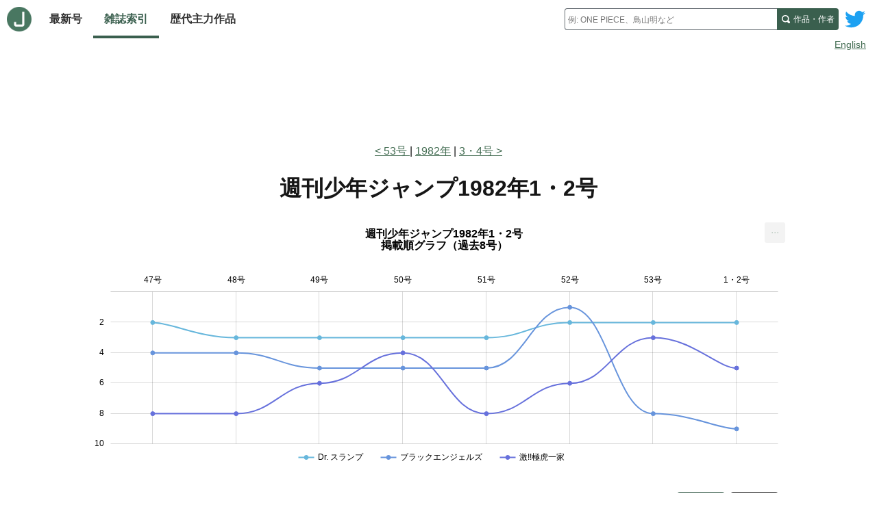

--- FILE ---
content_type: text/html; charset=utf-8
request_url: https://www.jajanken.net/issues/1982-01-01/
body_size: 7415
content:

    <!DOCTYPE html>
    <html lang="ja">
      <head>
        <title>ジャジャン研 - 週刊少年ジャンプ1982年1・2号</title>
        <meta charset="utf-8">
        <meta name="description" content="週刊少年ジャンプ1982年1・2号の掲載作品、掲載順位データ">
        <meta name="keywords" content="少年ジャンプ,掲載順,人気ランキング,漫画,連載,作者,掲載順グラフ">
        <meta name="viewport" content="width=device-width, initial-scale=1">
        <link rel="apple-touch-icon" sizes="180x180" href="/apple-touch-icon.png">
        <link rel="icon" type="image/png" sizes="32x32" href="/favicon-32x32.png">
        <link rel="icon" type="image/png" sizes="16x16" href="/favicon-16x16.png">
        <link rel="manifest" href="/site.webmanifest">
        <link rel="stylesheet" href="/stylesheets/site.css" />
        
        <link rel="stylesheet" href="/stylesheets/issue.css" />
        <script data-ad-client="ca-pub-7777750370578266" async src="https://pagead2.googlesyndication.com/pagead/js/adsbygoogle.js"></script>
      </head>
      <body class="page">
        <header class="page-header lang">
          
    <div class="site-header">
      <div class="home-nav-wrapper">
        <a class="home-link" href="/">
          <img class="logo" src="/images/logo.png" alt="ホーム">
        </a>

        <button id="site-menu-toggle" class="menu-toggle" aria-label="サイトメニュートグル" aria-expanded="false" aria-controls="site-menu">
          <svg class="menu-icon" xmlns="http://www.w3.org/2000/svg" width="8" height="8" viewBox="0 0 8 8">
            <path d="M0 0v1h8v-1h-8zm0 2.97v1h8v-1h-8zm0 3v1h8v-1h-8z" transform="translate(0 1)" />
          </svg>
        </button>

        <nav class="site-nav">
          <ul id="site-menu" class="link-items" hidden>
            <li class="link-item">
              <a class="site-link " href="/issues/latest">
                最新号
              </a>
            </li>
            <li class="link-item">
              <a class="site-link selected" href="/years">
                雑誌索引
              </a>
            </li>
            <li class="link-item">
              <a class="site-link " href="/history">
                歴代主力作品
              </a>
            </li>
              <li class="link-item link-item-extra">
              <a class="site-link" href="/duration">
                話数ランキング
              </a>
            </li>
          </ul>
        </nav>
      </div>

      <a class="twitter-link" href="http://www.twitter.com/jajankennet">
        <svg class="logo" version="1.1" xmlns="http://www.w3.org/2000/svg" xmlns:xlink="http://www.w3.org/1999/xlink" x="0px" y="0px"
          viewBox="0 0 400 400" style="enable-background:new 0 0 400 400;" xml:space="preserve">
          <title>ツイッター</title>
          <style type="text/css">
            .st0{fill:#FFFFFF;}
            .st1{fill:#1DA1F2;}
          </style>
          <g id="Dark_Blue">
            <path class="st0" d="M350,400H50c-27.6,0-50-22.4-50-50V50C0,22.4,22.4,0,50,0h300c27.6,0,50,22.4,50,50v300
              C400,377.6,377.6,400,350,400z"/>
          </g>
          <g id="Logo__x2014__FIXED">
            <path class="st1" d="M153.6,301.6c94.3,0,145.9-78.2,145.9-145.9c0-2.2,0-4.4-0.1-6.6c10-7.2,18.7-16.3,25.6-26.6
              c-9.2,4.1-19.1,6.8-29.5,8.1c10.6-6.3,18.7-16.4,22.6-28.4c-9.9,5.9-20.9,10.1-32.6,12.4c-9.4-10-22.7-16.2-37.4-16.2
              c-28.3,0-51.3,23-51.3,51.3c0,4,0.5,7.9,1.3,11.7c-42.6-2.1-80.4-22.6-105.7-53.6c-4.4,7.6-6.9,16.4-6.9,25.8
              c0,17.8,9.1,33.5,22.8,42.7c-8.4-0.3-16.3-2.6-23.2-6.4c0,0.2,0,0.4,0,0.7c0,24.8,17.7,45.6,41.1,50.3c-4.3,1.2-8.8,1.8-13.5,1.8
              c-3.3,0-6.5-0.3-9.6-0.9c6.5,20.4,25.5,35.2,47.9,35.6c-17.6,13.8-39.7,22-63.7,22c-4.1,0-8.2-0.2-12.2-0.7
              C97.7,293.1,124.7,301.6,153.6,301.6"/>
          </g>
        </svg>
      </a>

      <noscript class="no-js-nav-container">
        <nav class="no-js-nav">
          <ul class="link-items">
            <li class="link-item">
              <a class="site-link " href="/issues/latest">
                最新号
              </a>
            </li>
            <li class="link-item">
              <a class="site-link selected" href="/years">
                雑誌索引
              </a>
            </li>
            <li class="link-item">
              <a class="site-link " href="/history">
                歴代主力作品
              </a>
            </li>
          </ul>
        </nav>
      </noscript>

      <div class="search-wrapper">
        <form class="search" method="GET" action="/search" role="search">
          <jajanken-search
            ph="例: ONE PIECE、鳥山明など"
            sakuhin="作品"
            author="作者"
            found="件見つかりました"
            prefix=""
          >
            <input
              required
              class="query"
              type="text"
              maxlength="100"
              name="q"
              placeholder="例: ONE PIECE、鳥山明など"
              aria-labelledby="search-submit"
              autocomplete="off"
            />
          </jajanken-search>
          <button id="search-submit" class="search-submit">
            <span class="search-submit-content">
              <span class="search-text">作品・作者</span>
              <svg class="search-icon" xmlns="http://www.w3.org/2000/svg" width="8" height="8" viewBox="0 0 8 8">
                <title>検索</title>
                <path d="M3.5 0c-1.927 0-3.5 1.573-3.5 3.5s1.573 3.5 3.5 3.5c.592 0 1.166-.145 1.656-.406a1 1 0 0 0 .125.125l1 1a1.016 1.016 0 1 0 1.438-1.438l-1-1a1 1 0 0 0-.156-.125c.266-.493.438-1.059.438-1.656 0-1.927-1.573-3.5-3.5-3.5zm0 1c1.387 0 2.5 1.113 2.5 2.5 0 .661-.241 1.273-.656 1.719l-.031.031a1 1 0 0 0-.125.125c-.442.397-1.043.625-1.688.625-1.387 0-2.5-1.113-2.5-2.5s1.113-2.5 2.5-2.5z" id="magnifying-glass"></path>
              </svg>
            </span>
          </button>
        </form>
      </div>
    </div>

    
        <div class="lang-switcher">
          <a href="/en/issues/1982-01-01/">English</a>
        </div>
      
  
        </header>

        <div class="page-content lang">
          
    
    <div class="lead-ad ">
      
          <script async src="https://pagead2.googlesyndication.com/pagead/js/adsbygoogle.js"></script>
          <ins class="adsbygoogle"
            style="display:inline-block;width:100%;height:100px"
            data-ad-client="ca-pub-7777750370578266"
            data-ad-slot="6629613379"
            data-full-width-responsive="true"
          ></ins>
          <script>
            (adsbygoogle = window.adsbygoogle || []).push({});
          </script>
        
    </div>
  

    <div class="issue-page">
      <nav class="nav-issues">
        <ol class="nav-issue-items">
          
              <li class="nav-issue-item">
                <a class="prev-issue-link" href="/issues/1981-12-14">
                  53号
                </a>
              </li>
            
          <li class="nav-issue-item">
            <a href="/years/1982">1982年</a>
          </li>
          
              <li class="nav-issue-item">
                <a class="next-issue-link" href="/issues/1982-01-11">3・4号</a>
              </li>
            
        </ol>
      </nav>

      <main class="main-content">
        <h1 class="page-title">
          <span class="subject">
            週刊少年ジャンプ</span><span class="description">1982年1・2号</span>
        </h1>

        <section class="issue-section">
          <!--googleoff: index-->
          <div id="recent_issues_chart" class="recent-issues-chart">
            <div class="load-spinner"></div>
          </div>
          <!--googleon: index-->

          <div id="chart-display-number" class="chart-display-number">
            <button type="button" data-show="top3" aria-pressed="false">TOP3 表示</button>
            <button type="button" data-show="top7" aria-pressed="false">TOP7 表示</button>
          </div>

          <div class="recent-issues-wrapper">
            <table class="recent-issues">
              <thead>
                <th>#</th>
                <th>変動</th>
                <th id="sakuhin-title">作品</th>
                  
                      <th id="issue-2">
                        47
                      </th>
                    
                      <th id="issue-3">
                        48
                      </th>
                    
                      <th id="issue-4">
                        49
                      </th>
                    
                      <th id="issue-5">
                        50
                      </th>
                    
                      <th id="issue-6">
                        51
                      </th>
                    
                      <th id="issue-7">
                        52
                      </th>
                    
                      <th id="issue-8">
                        53
                      </th>
                    
                      <th id="issue-9">
                        1
                      </th>
                    
                <th>
                  平均
                </th>
              </thead>
              <tbody>
                
                    <tr>
                      <td class="avg-rank">1</td>
                      <td class="avg-diff ">
                        
                        <span>-</span>
                      </td>
                      <td class="sakuhin-name">
                        <a href="/sakuhins/d4e0xzEnl6">
                          <span>Dr. スランプ</span>
                        </a>
                      </td>
                      
                          <td
                            class="order "
                            aria-label=""
                          >
                            2
                          </td>
                        
                          <td
                            class="order "
                            aria-label=""
                          >
                            3
                          </td>
                        
                          <td
                            class="order "
                            aria-label=""
                          >
                            3
                          </td>
                        
                          <td
                            class="order "
                            aria-label=""
                          >
                            3
                          </td>
                        
                          <td
                            class="order "
                            aria-label=""
                          >
                            3
                          </td>
                        
                          <td
                            class="order "
                            aria-label=""
                          >
                            2
                          </td>
                        
                          <td
                            class="order "
                            aria-label=""
                          >
                            2
                          </td>
                        
                          <td
                            class="order "
                            aria-label=""
                          >
                            2
                          </td>
                        
                      <td id="avg-order" class="avg">
                        2.5
                        <span class="change ">
                          (±0.0)
                        </span>
                      </td>
                    </tr>
                  
                    <tr>
                      <td class="avg-rank">2</td>
                      <td class="avg-diff ">
                        
                        <span>-</span>
                      </td>
                      <td class="sakuhin-name">
                        <a href="/sakuhins/Ym78R2X8ax">
                          <span>ブラックエンジェルズ</span>
                        </a>
                      </td>
                      
                          <td
                            class="order "
                            aria-label=""
                          >
                            4
                          </td>
                        
                          <td
                            class="order "
                            aria-label=""
                          >
                            4
                          </td>
                        
                          <td
                            class="order "
                            aria-label=""
                          >
                            5
                          </td>
                        
                          <td
                            class="order "
                            aria-label=""
                          >
                            5
                          </td>
                        
                          <td
                            class="order "
                            aria-label=""
                          >
                            5
                          </td>
                        
                          <td
                            class="order lead-color"
                            aria-label="巻頭カラー"
                          >
                            1
                          </td>
                        
                          <td
                            class="order "
                            aria-label=""
                          >
                            8
                          </td>
                        
                          <td
                            class="order "
                            aria-label=""
                          >
                            9
                          </td>
                        
                      <td id="avg-order" class="avg">
                        5.1
                        <span class="change up">
                          (+1.0)
                        </span>
                      </td>
                    </tr>
                  
                    <tr>
                      <td class="avg-rank">3</td>
                      <td class="avg-diff higher">
                                              
                            -2<span aria-hidden="true">↑</span>
                          
                        
                      </td>
                      <td class="sakuhin-name">
                        <a href="/sakuhins/ZD5wPjG82A">
                          <span>激!!極虎一家</span>
                        </a>
                      </td>
                      
                          <td
                            class="order "
                            aria-label=""
                          >
                            8
                          </td>
                        
                          <td
                            class="order "
                            aria-label=""
                          >
                            8
                          </td>
                        
                          <td
                            class="order "
                            aria-label=""
                          >
                            6
                          </td>
                        
                          <td
                            class="order "
                            aria-label=""
                          >
                            4
                          </td>
                        
                          <td
                            class="order "
                            aria-label=""
                          >
                            8
                          </td>
                        
                          <td
                            class="order "
                            aria-label=""
                          >
                            6
                          </td>
                        
                          <td
                            class="order "
                            aria-label=""
                          >
                            3
                          </td>
                        
                          <td
                            class="order "
                            aria-label=""
                          >
                            5
                          </td>
                        
                      <td id="avg-order" class="avg">
                        6.0
                        <span class="change down">
                          (-0.4)
                        </span>
                      </td>
                    </tr>
                  
                    <tr>
                      <td class="avg-rank">4</td>
                      <td class="avg-diff higher">
                                              
                            -4<span aria-hidden="true">↑</span>
                          
                        
                      </td>
                      <td class="sakuhin-name">
                        <a href="/sakuhins/v4kwMagw5L">
                          <span>ストップ!!ひばりくん!</span>
                        </a>
                      </td>
                      
                          <td
                            class="order "
                            aria-label=""
                          >
                            7
                          </td>
                        
                          <td
                            class="order lead-color"
                            aria-label="巻頭カラー"
                          >
                            1
                          </td>
                        
                          <td
                            class="order "
                            aria-label=""
                          >
                            11
                          </td>
                        
                          <td
                            class="order "
                            aria-label=""
                          >
                            11
                          </td>
                        
                          <td
                            class="order "
                            aria-label=""
                          >
                            11
                          </td>
                        
                          <td
                            class="order "
                            aria-label=""
                          >
                            <span>-</span>
                          </td>
                        
                          <td
                            class="order "
                            aria-label=""
                          >
                            4
                          </td>
                        
                          <td
                            class="order "
                            aria-label=""
                          >
                            3
                          </td>
                        
                      <td id="avg-order" class="avg">
                        6.9
                        <span class="change down">
                          (-0.5)
                        </span>
                      </td>
                    </tr>
                  
                    <tr>
                      <td class="avg-rank">5</td>
                      <td class="avg-diff lower">
                                              
                            +2<span aria-hidden="true">↓</span>
                          
                        
                      </td>
                      <td class="sakuhin-name">
                        <a href="/sakuhins/r4Lnpp6nxZ">
                          <span>キャッツ♥アイ</span>
                        </a>
                      </td>
                      
                          <td
                            class="order "
                            aria-label=""
                          >
                            6
                          </td>
                        
                          <td
                            class="order "
                            aria-label=""
                          >
                            5
                          </td>
                        
                          <td
                            class="order lead-color"
                            aria-label="巻頭カラー"
                          >
                            1
                          </td>
                        
                          <td
                            class="order "
                            aria-label=""
                          >
                            8
                          </td>
                        
                          <td
                            class="order "
                            aria-label=""
                          >
                            12
                          </td>
                        
                          <td
                            class="order "
                            aria-label=""
                          >
                            4
                          </td>
                        
                          <td
                            class="order color"
                            aria-label="センターカラー"
                          >
                            7
                          </td>
                        
                          <td
                            class="order "
                            aria-label=""
                          >
                            12
                          </td>
                        
                      <td id="avg-order" class="avg">
                        6.9
                        <span class="change up">
                          (+0.8)
                        </span>
                      </td>
                    </tr>
                  
                    <tr>
                      <td class="avg-rank">6</td>
                      <td class="avg-diff lower">
                                              
                            +2<span aria-hidden="true">↓</span>
                          
                        
                      </td>
                      <td class="sakuhin-name">
                        <a href="/sakuhins/rDgnKdJ8jG">
                          <span>キャプテン翼</span>
                        </a>
                      </td>
                      
                          <td
                            class="order "
                            aria-label=""
                          >
                            9
                          </td>
                        
                          <td
                            class="order color"
                            aria-label="センターカラー"
                          >
                            2
                          </td>
                        
                          <td
                            class="order "
                            aria-label=""
                          >
                            12
                          </td>
                        
                          <td
                            class="order "
                            aria-label=""
                          >
                            6
                          </td>
                        
                          <td
                            class="order "
                            aria-label=""
                          >
                            4
                          </td>
                        
                          <td
                            class="order "
                            aria-label=""
                          >
                            7
                          </td>
                        
                          <td
                            class="order "
                            aria-label=""
                          >
                            5
                          </td>
                        
                          <td
                            class="order "
                            aria-label=""
                          >
                            14
                          </td>
                        
                      <td id="avg-order" class="avg">
                        7.4
                        <span class="change up">
                          (+1.1)
                        </span>
                      </td>
                    </tr>
                  
                    <tr>
                      <td class="avg-rank">7</td>
                      <td class="avg-diff lower">
                                              
                            +1<span aria-hidden="true">↓</span>
                          
                        
                      </td>
                      <td class="sakuhin-name">
                        <a href="/sakuhins/ydXwbDe8MW">
                          <span>こちら葛飾区亀有公園前派出所</span>
                        </a>
                      </td>
                      
                          <td
                            class="order "
                            aria-label=""
                          >
                            3
                          </td>
                        
                          <td
                            class="order "
                            aria-label=""
                          >
                            7
                          </td>
                        
                          <td
                            class="order "
                            aria-label=""
                          >
                            8
                          </td>
                        
                          <td
                            class="order "
                            aria-label=""
                          >
                            7
                          </td>
                        
                          <td
                            class="order "
                            aria-label=""
                          >
                            7
                          </td>
                        
                          <td
                            class="order "
                            aria-label=""
                          >
                            12
                          </td>
                        
                          <td
                            class="order "
                            aria-label=""
                          >
                            6
                          </td>
                        
                          <td
                            class="order "
                            aria-label=""
                          >
                            11
                          </td>
                        
                      <td id="avg-order" class="avg">
                        7.6
                        <span class="change up">
                          (+0.8)
                        </span>
                      </td>
                    </tr>
                  
                    <tr>
                      <td class="avg-rank">8</td>
                      <td class="avg-diff higher">
                                              
                            -1<span aria-hidden="true">↑</span>
                          
                        
                      </td>
                      <td class="sakuhin-name">
                        <a href="/sakuhins/rkQnYeLnaj">
                          <span>キン肉マン</span>
                        </a>
                      </td>
                      
                          <td
                            class="order "
                            aria-label=""
                          >
                            14
                          </td>
                        
                          <td
                            class="order "
                            aria-label=""
                          >
                            11
                          </td>
                        
                          <td
                            class="order color"
                            aria-label="センターカラー"
                          >
                            2
                          </td>
                        
                          <td
                            class="order "
                            aria-label=""
                          >
                            9
                          </td>
                        
                          <td
                            class="order color"
                            aria-label="センターカラー"
                          >
                            2
                          </td>
                        
                          <td
                            class="order "
                            aria-label=""
                          >
                            8
                          </td>
                        
                          <td
                            class="order "
                            aria-label=""
                          >
                            12
                          </td>
                        
                          <td
                            class="order "
                            aria-label=""
                          >
                            8
                          </td>
                        
                      <td id="avg-order" class="avg">
                        8.3
                        <span class="change down">
                          (-0.5)
                        </span>
                      </td>
                    </tr>
                  
                    <tr>
                      <td class="avg-rank">9</td>
                      <td class="avg-diff lower">
                                              
                            +2<span aria-hidden="true">↓</span>
                          
                        
                      </td>
                      <td class="sakuhin-name">
                        <a href="/sakuhins/vBanXdWndA">
                          <span>青空フィッシング</span>
                        </a>
                      </td>
                      
                          <td
                            class="order "
                            aria-label=""
                          >
                            10
                          </td>
                        
                          <td
                            class="order "
                            aria-label=""
                          >
                            12
                          </td>
                        
                          <td
                            class="order "
                            aria-label=""
                          >
                            4
                          </td>
                        
                          <td
                            class="order "
                            aria-label=""
                          >
                            10
                          </td>
                        
                          <td
                            class="order "
                            aria-label=""
                          >
                            6
                          </td>
                        
                          <td
                            class="order "
                            aria-label=""
                          >
                            3
                          </td>
                        
                          <td
                            class="order "
                            aria-label=""
                          >
                            10
                          </td>
                        
                          <td
                            class="order "
                            aria-label=""
                          >
                            13
                          </td>
                        
                      <td id="avg-order" class="avg">
                        8.5
                        <span class="change up">
                          (+1.2)
                        </span>
                      </td>
                    </tr>
                  
                    <tr>
                      <td class="avg-rank">10</td>
                      <td class="avg-diff ">
                        
                        <span>-</span>
                      </td>
                      <td class="sakuhin-name">
                        <a href="/sakuhins/NDa0VgewAR">
                          <span>3年奇面組</span>
                        </a>
                      </td>
                      
                          <td
                            class="order "
                            aria-label=""
                          >
                            12
                          </td>
                        
                          <td
                            class="order "
                            aria-label=""
                          >
                            9
                          </td>
                        
                          <td
                            class="order "
                            aria-label=""
                          >
                            9
                          </td>
                        
                          <td
                            class="order lead-color"
                            aria-label="巻頭カラー"
                          >
                            1
                          </td>
                        
                          <td
                            class="order "
                            aria-label=""
                          >
                            9
                          </td>
                        
                          <td
                            class="order "
                            aria-label=""
                          >
                            10
                          </td>
                        
                          <td
                            class="order "
                            aria-label=""
                          >
                            9
                          </td>
                        
                          <td
                            class="order "
                            aria-label=""
                          >
                            10
                          </td>
                        
                      <td id="avg-order" class="avg">
                        8.6
                        <span class="change down">
                          (-0.5)
                        </span>
                      </td>
                    </tr>
                  
                    <tr>
                      <td class="avg-rank">11</td>
                      <td class="avg-diff ">
                        
                        <span>-</span>
                      </td>
                      <td class="sakuhin-name">
                        <a href="/sakuhins/6VQwG4jndP">
                          <span>テニスボーイ</span>
                        </a>
                      </td>
                      
                          <td
                            class="order "
                            aria-label=""
                          >
                            5
                          </td>
                        
                          <td
                            class="order "
                            aria-label=""
                          >
                            15
                          </td>
                        
                          <td
                            class="order "
                            aria-label=""
                          >
                            14
                          </td>
                        
                          <td
                            class="order color"
                            aria-label="センターカラー"
                          >
                            2
                          </td>
                        
                          <td
                            class="order "
                            aria-label=""
                          >
                            13
                          </td>
                        
                          <td
                            class="order "
                            aria-label=""
                          >
                            11
                          </td>
                        
                          <td
                            class="order "
                            aria-label=""
                          >
                            14
                          </td>
                        
                          <td
                            class="order "
                            aria-label=""
                          >
                            6
                          </td>
                        
                      <td id="avg-order" class="avg">
                        10.0
                        <span class="change down">
                          (-0.5)
                        </span>
                      </td>
                    </tr>
                  
                    <tr>
                      <td class="avg-rank">12</td>
                      <td class="avg-diff ">
                        
                        <span>-</span>
                      </td>
                      <td class="sakuhin-name">
                        <a href="/sakuhins/b9anmoA0OA">
                          <span>ギャルがライバル!!</span>
                        </a>
                      </td>
                      
                          <td
                            class="order "
                            aria-label=""
                          >
                            15
                          </td>
                        
                          <td
                            class="order "
                            aria-label=""
                          >
                            10
                          </td>
                        
                          <td
                            class="order "
                            aria-label=""
                          >
                            10
                          </td>
                        
                          <td
                            class="order "
                            aria-label=""
                          >
                            16
                          </td>
                        
                          <td
                            class="order lead-color"
                            aria-label="巻頭カラー"
                          >
                            1
                          </td>
                        
                          <td
                            class="order "
                            aria-label=""
                          >
                            13
                          </td>
                        
                          <td
                            class="order "
                            aria-label=""
                          >
                            11
                          </td>
                        
                          <td
                            class="order "
                            aria-label=""
                          >
                            15
                          </td>
                        
                      <td id="avg-order" class="avg">
                        11.4
                        <span class="change up">
                          (+0.5)
                        </span>
                      </td>
                    </tr>
                  
                    <tr>
                      <td class="avg-rank">13</td>
                      <td class="avg-diff ">
                        
                        <span>-</span>
                      </td>
                      <td class="sakuhin-name">
                        <a href="/sakuhins/mDknqXXw9M">
                          <span>コブラ</span>
                        </a>
                      </td>
                      
                          <td
                            class="order "
                            aria-label=""
                          >
                            11
                          </td>
                        
                          <td
                            class="order "
                            aria-label=""
                          >
                            14
                          </td>
                        
                          <td
                            class="order "
                            aria-label=""
                          >
                            15
                          </td>
                        
                          <td
                            class="order "
                            aria-label=""
                          >
                            15
                          </td>
                        
                          <td
                            class="order "
                            aria-label=""
                          >
                            17
                          </td>
                        
                          <td
                            class="order "
                            aria-label=""
                          >
                            <span>-</span>
                          </td>
                        
                          <td
                            class="order "
                            aria-label=""
                          >
                            <span>-</span>
                          </td>
                        
                          <td
                            class="order "
                            aria-label=""
                          >
                            <span>-</span>
                          </td>
                        
                      <td id="avg-order" class="avg">
                        14.4
                        <span class="change up">
                          (+0.9)
                        </span>
                      </td>
                    </tr>
                  

                
                    <tr>
                      <th id="new-rensai" class="new-rensai" colspan="14">新連載</th>
                    </tr>
                  
                
                    <tr class="new-sakuhins">
                      <td class="avg-rank">-</td>
                      <td class="avg-diff">-</td>
                      <td headers="new-rensai sakuhin-title">
                        <a href="/sakuhins/mDknqxXw9M">
                          <span>イカロスの拳</span>
                        </a>
                      </td>
                      
                          <td
                            class="order lead-color"
                            aria-label="巻頭カラー"
                            headers="new-rensai issue-1"
                          >
                            1
                          </td>
                        
                          <td
                            class="order "
                            aria-label=""
                            headers="new-rensai issue-2"
                          >
                            6
                          </td>
                        
                          <td
                            class="order "
                            aria-label=""
                            headers="new-rensai issue-3"
                          >
                            7
                          </td>
                        
                          <td
                            class="order "
                            aria-label=""
                            headers="new-rensai issue-4"
                          >
                            12
                          </td>
                        
                          <td
                            class="order "
                            aria-label=""
                            headers="new-rensai issue-5"
                          >
                            14
                          </td>
                        
                          <td
                            class="order "
                            aria-label=""
                            headers="new-rensai issue-6"
                          >
                            14
                          </td>
                        
                          <td
                            class="order "
                            aria-label=""
                            headers="new-rensai issue-7"
                          >
                            15
                          </td>
                        
                          <td
                            class="order "
                            aria-label=""
                            headers="new-rensai issue-8"
                          >
                            16
                          </td>
                        

                      <td class="avg" headers="new-rensai avg-order">10.6</td>
                    </tr>
                  
                    <tr class="new-sakuhins">
                      <td class="avg-rank">-</td>
                      <td class="avg-diff">-</td>
                      <td headers="new-rensai sakuhin-title">
                        <a href="/sakuhins/XyA0dKY8zP">
                          <span>コマンダー0</span>
                        </a>
                      </td>
                      
                          <td
                            class="order "
                            aria-label=""
                            headers="new-rensai issue-1"
                          >
                            <span>-</span>
                          </td>
                        
                          <td
                            class="order "
                            aria-label=""
                            headers="new-rensai issue-2"
                          >
                            <span>-</span>
                          </td>
                        
                          <td
                            class="order "
                            aria-label=""
                            headers="new-rensai issue-3"
                          >
                            <span>-</span>
                          </td>
                        
                          <td
                            class="order "
                            aria-label=""
                            headers="new-rensai issue-4"
                          >
                            <span>-</span>
                          </td>
                        
                          <td
                            class="order "
                            aria-label=""
                            headers="new-rensai issue-5"
                          >
                            <span>-</span>
                          </td>
                        
                          <td
                            class="order "
                            aria-label=""
                            headers="new-rensai issue-6"
                          >
                            <span>-</span>
                          </td>
                        
                          <td
                            class="order lead-color"
                            aria-label="巻頭カラー"
                            headers="new-rensai issue-7"
                          >
                            1
                          </td>
                        
                          <td
                            class="order "
                            aria-label=""
                            headers="new-rensai issue-8"
                          >
                            4
                          </td>
                        

                      <td class="avg" headers="new-rensai avg-order">2.5</td>
                    </tr>
                  
                    <tr class="new-sakuhins">
                      <td class="avg-rank">-</td>
                      <td class="avg-diff">-</td>
                      <td headers="new-rensai sakuhin-title">
                        <a href="/sakuhins/Ym78RVr8ax">
                          <span>スクラム SCRUM</span>
                        </a>
                      </td>
                      
                          <td
                            class="order "
                            aria-label=""
                            headers="new-rensai issue-1"
                          >
                            <span>-</span>
                          </td>
                        
                          <td
                            class="order "
                            aria-label=""
                            headers="new-rensai issue-2"
                          >
                            <span>-</span>
                          </td>
                        
                          <td
                            class="order "
                            aria-label=""
                            headers="new-rensai issue-3"
                          >
                            <span>-</span>
                          </td>
                        
                          <td
                            class="order "
                            aria-label=""
                            headers="new-rensai issue-4"
                          >
                            <span>-</span>
                          </td>
                        
                          <td
                            class="order "
                            aria-label=""
                            headers="new-rensai issue-5"
                          >
                            <span>-</span>
                          </td>
                        
                          <td
                            class="order "
                            aria-label=""
                            headers="new-rensai issue-6"
                          >
                            <span>-</span>
                          </td>
                        
                          <td
                            class="order "
                            aria-label=""
                            headers="new-rensai issue-7"
                          >
                            <span>-</span>
                          </td>
                        
                          <td
                            class="order lead-color"
                            aria-label="巻頭カラー"
                            headers="new-rensai issue-8"
                          >
                            1
                          </td>
                        

                      <td class="avg" headers="new-rensai avg-order">1.0</td>
                    </tr>
                  
                    <tr class="new-sakuhins">
                      <td class="avg-rank">-</td>
                      <td class="avg-diff">-</td>
                      <td headers="new-rensai sakuhin-title">
                        <a href="/sakuhins/ydXwbYd0MW">
                          <span>ごめんください!!アリゲーター</span>
                        </a>
                      </td>
                      
                          <td
                            class="order "
                            aria-label=""
                            headers="new-rensai issue-1"
                          >
                            <span>-</span>
                          </td>
                        
                          <td
                            class="order "
                            aria-label=""
                            headers="new-rensai issue-2"
                          >
                            <span>-</span>
                          </td>
                        
                          <td
                            class="order "
                            aria-label=""
                            headers="new-rensai issue-3"
                          >
                            <span>-</span>
                          </td>
                        
                          <td
                            class="order "
                            aria-label=""
                            headers="new-rensai issue-4"
                          >
                            <span>-</span>
                          </td>
                        
                          <td
                            class="order "
                            aria-label=""
                            headers="new-rensai issue-5"
                          >
                            <span>-</span>
                          </td>
                        
                          <td
                            class="order "
                            aria-label=""
                            headers="new-rensai issue-6"
                          >
                            <span>-</span>
                          </td>
                        
                          <td
                            class="order "
                            aria-label=""
                            headers="new-rensai issue-7"
                          >
                            <span>-</span>
                          </td>
                        
                          <td
                            class="order "
                            aria-label=""
                            headers="new-rensai issue-8"
                          >
                            7
                          </td>
                        

                      <td class="avg" headers="new-rensai avg-order">7.0</td>
                    </tr>
                  
              </tbody>
            </table>
          </div>

          <div class="color-guide" aria-hidden="true">
            <span class="item lead-color">巻頭カラー</span>
            <span class="item center-color">センターカラー</span>
          </div>

          <div class="about-criteria">
            <a href="/criteria">掲載データについて</a>
          </div>
        </section>

        <section class="issue-section">
          <h2 class="page-subtitle">1982年1・2号掲載データ</h2>

          <div class="chapters-wrapper">
            
                
    <table class="chapters">
    <thead>
      <th class="order">#</th>
      <th class="sakuhin">作品</th>
      <th class="title">
        タイトル
      </th>
    </thead>
    <tbody>
      
          <tr class="">
            <td class="order ">
              1
            </td>
            <td class="sakuhin">
              
                    <a href="/sakuhins/Ym78RVr8ax">
                      スクラム SCRUM
                    </a>
                  
            </td>
            <td class="title">
              
                              
              
              <span class="chapter-pill chapter-pill-new-rensai">新連載</span>
              
              <span class="chapter-pill chapter-pill-lead-color">巻頭カラー</span>
              ●スクラム崩壊!?の巻
            </td>
          </tr>
        
          <tr class="">
            <td class="order ">
              2
            </td>
            <td class="sakuhin">
              
                    <a href="/sakuhins/d4e0xzEnl6">
                      Dr. スランプ
                    </a>
                  
            </td>
            <td class="title">
              
                              
              
              
              
              
              みにちゅあ わが家のまき
            </td>
          </tr>
        
          <tr class="">
            <td class="order ">
              3
            </td>
            <td class="sakuhin">
              
                    <a href="/sakuhins/v4kwMagw5L">
                      ストップ!!ひばりくん!
                    </a>
                  
            </td>
            <td class="title">
              
                              
              
              
              
              
              ❤リングにかける恋!!の巻 その①
            </td>
          </tr>
        
          <tr class="">
            <td class="order ">
              4
            </td>
            <td class="sakuhin">
              
                    <a href="/sakuhins/XyA0dKY8zP">
                      コマンダー0
                    </a>
                  
            </td>
            <td class="title">
              
                              
              
              
              
              
              ○超天才の5人!!の巻
            </td>
          </tr>
        
          <tr class="">
            <td class="order ">
              5
            </td>
            <td class="sakuhin">
              
                    <a href="/sakuhins/ZD5wPjG82A">
                      激!!極虎一家
                    </a>
                  
            </td>
            <td class="title">
              
                              
              
              
              
              
              ○武道館最終決戦!!の巻
            </td>
          </tr>
        
          <tr class="">
            <td class="order ">
              6
            </td>
            <td class="sakuhin">
              
                    <a href="/sakuhins/6VQwG4jndP">
                      テニスボーイ
                    </a>
                  
            </td>
            <td class="title">
              
                              
              
              
              
              
              ●Zのスパイ!?の巻
            </td>
          </tr>
        
          <tr class="">
            <td class="order ">
              7
            </td>
            <td class="sakuhin">
              
                    <a href="/sakuhins/ydXwbYd0MW">
                      ごめんください!!アリゲーター
                    </a>
                  
            </td>
            <td class="title">
              
                              
              
              <span class="chapter-pill chapter-pill-new-rensai">新連載</span>
              
              
              ★アマゾンからの訪問者!!の巻
            </td>
          </tr>
        
          <tr class="">
            <td class="order ">
              8
            </td>
            <td class="sakuhin">
              
                    <a href="/sakuhins/rkQnYeLnaj">
                      キン肉マン
                    </a>
                  
            </td>
            <td class="title">
              
                              
              
              
              
              
              ★7人の悪魔超人編⑩ 役者がそろった!!の巻
            </td>
          </tr>
        
          <tr class="">
            <td class="order ">
              9
            </td>
            <td class="sakuhin">
              
                    <a href="/sakuhins/Ym78R2X8ax">
                      ブラックエンジェルズ
                    </a>
                  
            </td>
            <td class="title">
              
                              
              
              
              
              
              ★黒い稲妻!!の巻《後編》
            </td>
          </tr>
        
          <tr class="">
            <td class="order ">
              10
            </td>
            <td class="sakuhin">
              
                    <a href="/sakuhins/NDa0VgewAR">
                      3年奇面組
                    </a>
                  
            </td>
            <td class="title">
              
                              
              
              
              
              
              ●キャラレル・ワールドの巻
            </td>
          </tr>
        
          <tr class="">
            <td class="order ">
              11
            </td>
            <td class="sakuhin">
              
                    <a href="/sakuhins/ydXwbDe8MW">
                      こちら葛飾区亀有公園前派出所
                    </a>
                  
            </td>
            <td class="title">
              
                              
              
              
              
              
              ■アンコール雪之城の巻
            </td>
          </tr>
        
          <tr class="">
            <td class="order ">
              12
            </td>
            <td class="sakuhin">
              
                    <a href="/sakuhins/r4Lnpp6nxZ">
                      キャッツ♥アイ
                    </a>
                  
            </td>
            <td class="title">
              
                              
              
              
              
              
              ☆ドッグ クライシス!! の巻
            </td>
          </tr>
        
          <tr class="">
            <td class="order ">
              13
            </td>
            <td class="sakuhin">
              
                    <a href="/sakuhins/vBanXdWndA">
                      青空フィッシング
                    </a>
                  
            </td>
            <td class="title">
              
                              
              
              
              
              
              ●冒険旅行の巻
            </td>
          </tr>
        
          <tr class="">
            <td class="order ">
              14
            </td>
            <td class="sakuhin">
              
                    <a href="/sakuhins/rDgnKdJ8jG">
                      キャプテン翼
                    </a>
                  
            </td>
            <td class="title">
              
                              
              
              
              
              
              ●翼の不敵な優勝宣言の巻
            </td>
          </tr>
        
          <tr class="">
            <td class="order ">
              15
            </td>
            <td class="sakuhin">
              
                    <a href="/sakuhins/b9anmoA0OA">
                      ギャルがライバル!!
                    </a>
                  
            </td>
            <td class="title">
              
                              
              
              
              
              
              ★ギャル戦線異常あり!! の巻
            </td>
          </tr>
        
          <tr class="">
            <td class="order ">
              16
            </td>
            <td class="sakuhin">
              
                    <a href="/sakuhins/mDknqxXw9M">
                      イカロスの拳
                    </a>
                  
            </td>
            <td class="title">
              
                              
              
              
              
              
              ○死闘開始!の巻○
            </td>
          </tr>
        
    </tbody>
  </table>
  
              
          </div>

          
    <p class="citation">
      <a href="https://mediaarts-db.bunka.go.jp/id/M544225/">出典</a>: 文化庁<cite>「メディア芸術データベース（ベータ版）」</cite>（<cite><a href="https://mediaarts-db.bunka.go.jp/">https://mediaarts-db.bunka.go.jp/</a></cite>）を編集・加工、および補完して作成
    </p>
  
        </section>
      </main>

      <nav class="nav-issues">
        <ol class="nav-issue-items">
          
              <li class="nav-issue-item">
                <a class="prev-issue-link" href="/issues/1981-12-14">53号</a>
              </li>
            
          <li class="nav-issue-item">
            <a href="/years/1982">1982年</a>
          </li>
          
              <li class="nav-issue-item">
                <a class="next-issue-link" href="/issues/1982-01-11">3・4号</a>
              </li>
            
        </ol>
      </nav>
    </div>

    
    <div class="foot-ad ">
      
          <script async src="https://pagead2.googlesyndication.com/pagead/js/adsbygoogle.js"></script>
          <ins class="adsbygoogle"
            style="display:inline-block;width:100%;height:100px"
            data-ad-client="ca-pub-7777750370578266"
            data-ad-slot="4326956695"
            data-full-width-responsive="true"></ins>
          <script>
              (adsbygoogle = window.adsbygoogle || []).push({});
          </script>
        
    </div>
  

    <script id="recent-issues-chart-data" type="application/json">
      {"year":"1982","title":"週刊少年ジャンプ1982年1・2号\n掲載順グラフ（過去8号）","chartData":[{"mDknqxXw9M":1,"d4e0xzEnl6":2,"ydXwbDe8MW":3,"Ym78R2X8ax":4,"6VQwG4jndP":5,"r4Lnpp6nxZ":6,"v4kwMagw5L":7,"ZD5wPjG82A":8,"rDgnKdJ8jG":9,"vBanXdWndA":10,"mDknqXXw9M":11,"NDa0VgewAR":12,"rkQnYeLnaj":14,"b9anmoA0OA":15,"iss":"47号"},{"v4kwMagw5L":1,"rDgnKdJ8jG":2,"d4e0xzEnl6":3,"Ym78R2X8ax":4,"r4Lnpp6nxZ":5,"mDknqxXw9M":6,"ydXwbDe8MW":7,"ZD5wPjG82A":8,"NDa0VgewAR":9,"b9anmoA0OA":10,"rkQnYeLnaj":11,"vBanXdWndA":12,"mDknqXXw9M":14,"6VQwG4jndP":15,"iss":"48号"},{"r4Lnpp6nxZ":1,"rkQnYeLnaj":2,"d4e0xzEnl6":3,"vBanXdWndA":4,"Ym78R2X8ax":5,"ZD5wPjG82A":6,"mDknqxXw9M":7,"ydXwbDe8MW":8,"NDa0VgewAR":9,"b9anmoA0OA":10,"v4kwMagw5L":11,"rDgnKdJ8jG":12,"6VQwG4jndP":14,"mDknqXXw9M":15,"iss":"49号"},{"NDa0VgewAR":1,"6VQwG4jndP":2,"d4e0xzEnl6":3,"ZD5wPjG82A":4,"Ym78R2X8ax":5,"rDgnKdJ8jG":6,"ydXwbDe8MW":7,"r4Lnpp6nxZ":8,"rkQnYeLnaj":9,"vBanXdWndA":10,"v4kwMagw5L":11,"mDknqxXw9M":12,"mDknqXXw9M":15,"b9anmoA0OA":16,"iss":"50号"},{"b9anmoA0OA":1,"rkQnYeLnaj":2,"d4e0xzEnl6":3,"rDgnKdJ8jG":4,"Ym78R2X8ax":5,"vBanXdWndA":6,"ydXwbDe8MW":7,"ZD5wPjG82A":8,"NDa0VgewAR":9,"v4kwMagw5L":11,"r4Lnpp6nxZ":12,"6VQwG4jndP":13,"mDknqxXw9M":14,"mDknqXXw9M":17,"iss":"51号"},{"Ym78R2X8ax":1,"d4e0xzEnl6":2,"vBanXdWndA":3,"r4Lnpp6nxZ":4,"ZD5wPjG82A":6,"rDgnKdJ8jG":7,"rkQnYeLnaj":8,"NDa0VgewAR":10,"6VQwG4jndP":11,"ydXwbDe8MW":12,"b9anmoA0OA":13,"mDknqxXw9M":14,"iss":"52号"},{"XyA0dKY8zP":1,"d4e0xzEnl6":2,"ZD5wPjG82A":3,"v4kwMagw5L":4,"rDgnKdJ8jG":5,"ydXwbDe8MW":6,"r4Lnpp6nxZ":7,"Ym78R2X8ax":8,"NDa0VgewAR":9,"vBanXdWndA":10,"b9anmoA0OA":11,"rkQnYeLnaj":12,"6VQwG4jndP":14,"mDknqxXw9M":15,"iss":"53号"},{"Ym78RVr8ax":1,"d4e0xzEnl6":2,"v4kwMagw5L":3,"XyA0dKY8zP":4,"ZD5wPjG82A":5,"6VQwG4jndP":6,"ydXwbYd0MW":7,"rkQnYeLnaj":8,"Ym78R2X8ax":9,"NDa0VgewAR":10,"ydXwbDe8MW":11,"r4Lnpp6nxZ":12,"vBanXdWndA":13,"rDgnKdJ8jG":14,"b9anmoA0OA":15,"mDknqxXw9M":16,"iss":"1・2号"}],"popularOrder":[{"id":"d4e0xzEnl6","name":"Dr. スランプ"},{"id":"Ym78R2X8ax","name":"ブラックエンジェルズ"},{"id":"ZD5wPjG82A","name":"激!!極虎一家"},{"id":"v4kwMagw5L","name":"ストップ!!ひばりくん!"},{"id":"r4Lnpp6nxZ","name":"キャッツ♥アイ"},{"id":"rDgnKdJ8jG","name":"キャプテン翼"},{"id":"ydXwbDe8MW","name":"こちら葛飾区亀有公園前派出所"},{"id":"rkQnYeLnaj","name":"キン肉マン"},{"id":"vBanXdWndA","name":"青空フィッシング"},{"id":"NDa0VgewAR","name":"3年奇面組"},{"id":"6VQwG4jndP","name":"テニスボーイ"},{"id":"b9anmoA0OA","name":"ギャルがライバル!!"},{"id":"mDknqXXw9M","name":"コブラ"}],"showCursor":true,"showExportMenu":true,"showFixedTooltips":false,"lang":"ja"}
    </script>
  
        </div>
        <footer class="page-footer">
          
    <div class="site-footer">
      <div class="content">
        <div>
          <nav class="links-wrapper">
            <ul class="link-items">
              <li class="link-item"><a href="/about">ジャジャン研について</a></li>
              <li class="link-item"><a href="/privacy">プライバシーポリシー</a></li>
            </ul>
          </nav>

          <div>
            <a href="https://twitter.com/jajankennet?ref_src=twsrc%5Etfw" class="twitter-follow-button" data-lang="ja" data-show-count="false">@jajankennetさんをフォロー</a>
          </div>
        </div>

        <div class="copyright">
          © 2025 jajanken.net
        </div>
      </div>
    </div>
  
        </footer>

        <script src="/javascripts/header.js" defer></script>
        <script async src="https://platform.twitter.com/widgets.js" charset="utf-8"></script>

        
            <script src="/javascripts/issues_chart.js" defer></script>
          

        
            <script async src="https://www.googletagmanager.com/gtag/js?id=UA-156056262-1"></script>
            <script>
              window.dataLayer = window.dataLayer || [];
              function gtag(){dataLayer.push(arguments);}
              gtag('js', new Date());

              gtag('config', 'UA-156056262-1');
            </script>
          
      </body>
    </html>
  

--- FILE ---
content_type: text/html; charset=utf-8
request_url: https://www.google.com/recaptcha/api2/aframe
body_size: 267
content:
<!DOCTYPE HTML><html><head><meta http-equiv="content-type" content="text/html; charset=UTF-8"></head><body><script nonce="oOmVUEQcR8dbOWwKRcEWKg">/** Anti-fraud and anti-abuse applications only. See google.com/recaptcha */ try{var clients={'sodar':'https://pagead2.googlesyndication.com/pagead/sodar?'};window.addEventListener("message",function(a){try{if(a.source===window.parent){var b=JSON.parse(a.data);var c=clients[b['id']];if(c){var d=document.createElement('img');d.src=c+b['params']+'&rc='+(localStorage.getItem("rc::a")?sessionStorage.getItem("rc::b"):"");window.document.body.appendChild(d);sessionStorage.setItem("rc::e",parseInt(sessionStorage.getItem("rc::e")||0)+1);localStorage.setItem("rc::h",'1769490035992');}}}catch(b){}});window.parent.postMessage("_grecaptcha_ready", "*");}catch(b){}</script></body></html>